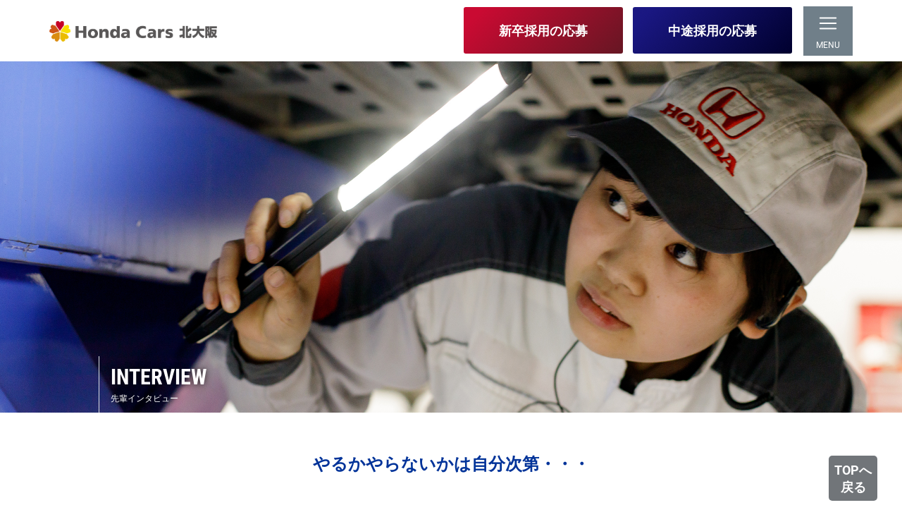

--- FILE ---
content_type: text/html; charset=UTF-8
request_url: https://honda-kitaosaka.com/interview/%E3%82%84%E3%82%8B%E3%81%8B%E3%82%84%E3%82%89%E3%81%AA%E3%81%84%E3%81%8B%E3%81%AF%E8%87%AA%E5%88%86%E6%AC%A1%E7%AC%AC%E3%83%BB%E3%83%BB%E3%83%BB/
body_size: 28379
content:
<!doctype html>
<html lang="ja">
<head>
	<meta charset="UTF-8">
	<meta http-equiv="X-UA-Compatible" content="IE=edge">
	<meta name="viewport" content="width=device-width,initial-scale=1">
	<meta name="format-detection" content="telephone=no">
	<!--[if lt IE 9]>
		<script src="//cdnjs.cloudflare.com/ajax/libs/html5shiv/3.7.2/html5shiv.min.js"></script>
		<script src="//cdnjs.cloudflare.com/ajax/libs/respond.js/1.4.2/respond.min.js"></script>
	<![endif]-->
	<!--==== bootstrap読み込み ====-->
	<link rel="stylesheet" href="https://stackpath.bootstrapcdn.com/bootstrap/4.5.0/css/bootstrap.min.css">
	<link rel="stylesheet" href="https://cdnjs.cloudflare.com/ajax/libs/drawer/3.2.2/css/drawer.min.css">
	<!--==== fontawesome ====-->
  <link rel="stylesheet" href="https://cdnjs.cloudflare.com/ajax/libs/font-awesome/5.9.0/css/all.min.css">
	<!--==== css ====-->
	<link rel="stylesheet" href="https://honda-kitaosaka.com/wp/wp-content/themes/honda-kitaosaka/style.css">
	<!-- Robotoフォント読み込み-->
	<link rel="stylesheet" href="https://use.typekit.net/kfu0cpx.css">
	<title>やるかやらないかは自分次第・・・ &#8211; ホンダ北大阪採用サイト</title>
<meta name='robots' content='max-image-preview:large' />
	<style>img:is([sizes="auto" i], [sizes^="auto," i]) { contain-intrinsic-size: 3000px 1500px }</style>
	<script type="text/javascript">
/* <![CDATA[ */
window._wpemojiSettings = {"baseUrl":"https:\/\/s.w.org\/images\/core\/emoji\/15.0.3\/72x72\/","ext":".png","svgUrl":"https:\/\/s.w.org\/images\/core\/emoji\/15.0.3\/svg\/","svgExt":".svg","source":{"concatemoji":"https:\/\/honda-kitaosaka.com\/wp\/wp-includes\/js\/wp-emoji-release.min.js?ver=6.7.4"}};
/*! This file is auto-generated */
!function(i,n){var o,s,e;function c(e){try{var t={supportTests:e,timestamp:(new Date).valueOf()};sessionStorage.setItem(o,JSON.stringify(t))}catch(e){}}function p(e,t,n){e.clearRect(0,0,e.canvas.width,e.canvas.height),e.fillText(t,0,0);var t=new Uint32Array(e.getImageData(0,0,e.canvas.width,e.canvas.height).data),r=(e.clearRect(0,0,e.canvas.width,e.canvas.height),e.fillText(n,0,0),new Uint32Array(e.getImageData(0,0,e.canvas.width,e.canvas.height).data));return t.every(function(e,t){return e===r[t]})}function u(e,t,n){switch(t){case"flag":return n(e,"\ud83c\udff3\ufe0f\u200d\u26a7\ufe0f","\ud83c\udff3\ufe0f\u200b\u26a7\ufe0f")?!1:!n(e,"\ud83c\uddfa\ud83c\uddf3","\ud83c\uddfa\u200b\ud83c\uddf3")&&!n(e,"\ud83c\udff4\udb40\udc67\udb40\udc62\udb40\udc65\udb40\udc6e\udb40\udc67\udb40\udc7f","\ud83c\udff4\u200b\udb40\udc67\u200b\udb40\udc62\u200b\udb40\udc65\u200b\udb40\udc6e\u200b\udb40\udc67\u200b\udb40\udc7f");case"emoji":return!n(e,"\ud83d\udc26\u200d\u2b1b","\ud83d\udc26\u200b\u2b1b")}return!1}function f(e,t,n){var r="undefined"!=typeof WorkerGlobalScope&&self instanceof WorkerGlobalScope?new OffscreenCanvas(300,150):i.createElement("canvas"),a=r.getContext("2d",{willReadFrequently:!0}),o=(a.textBaseline="top",a.font="600 32px Arial",{});return e.forEach(function(e){o[e]=t(a,e,n)}),o}function t(e){var t=i.createElement("script");t.src=e,t.defer=!0,i.head.appendChild(t)}"undefined"!=typeof Promise&&(o="wpEmojiSettingsSupports",s=["flag","emoji"],n.supports={everything:!0,everythingExceptFlag:!0},e=new Promise(function(e){i.addEventListener("DOMContentLoaded",e,{once:!0})}),new Promise(function(t){var n=function(){try{var e=JSON.parse(sessionStorage.getItem(o));if("object"==typeof e&&"number"==typeof e.timestamp&&(new Date).valueOf()<e.timestamp+604800&&"object"==typeof e.supportTests)return e.supportTests}catch(e){}return null}();if(!n){if("undefined"!=typeof Worker&&"undefined"!=typeof OffscreenCanvas&&"undefined"!=typeof URL&&URL.createObjectURL&&"undefined"!=typeof Blob)try{var e="postMessage("+f.toString()+"("+[JSON.stringify(s),u.toString(),p.toString()].join(",")+"));",r=new Blob([e],{type:"text/javascript"}),a=new Worker(URL.createObjectURL(r),{name:"wpTestEmojiSupports"});return void(a.onmessage=function(e){c(n=e.data),a.terminate(),t(n)})}catch(e){}c(n=f(s,u,p))}t(n)}).then(function(e){for(var t in e)n.supports[t]=e[t],n.supports.everything=n.supports.everything&&n.supports[t],"flag"!==t&&(n.supports.everythingExceptFlag=n.supports.everythingExceptFlag&&n.supports[t]);n.supports.everythingExceptFlag=n.supports.everythingExceptFlag&&!n.supports.flag,n.DOMReady=!1,n.readyCallback=function(){n.DOMReady=!0}}).then(function(){return e}).then(function(){var e;n.supports.everything||(n.readyCallback(),(e=n.source||{}).concatemoji?t(e.concatemoji):e.wpemoji&&e.twemoji&&(t(e.twemoji),t(e.wpemoji)))}))}((window,document),window._wpemojiSettings);
/* ]]> */
</script>
<style id='wp-emoji-styles-inline-css' type='text/css'>

	img.wp-smiley, img.emoji {
		display: inline !important;
		border: none !important;
		box-shadow: none !important;
		height: 1em !important;
		width: 1em !important;
		margin: 0 0.07em !important;
		vertical-align: -0.1em !important;
		background: none !important;
		padding: 0 !important;
	}
</style>
<link rel='stylesheet' id='wp-block-library-css' href='https://honda-kitaosaka.com/wp/wp-includes/css/dist/block-library/style.min.css?ver=6.7.4' type='text/css' media='all' />
<style id='classic-theme-styles-inline-css' type='text/css'>
/*! This file is auto-generated */
.wp-block-button__link{color:#fff;background-color:#32373c;border-radius:9999px;box-shadow:none;text-decoration:none;padding:calc(.667em + 2px) calc(1.333em + 2px);font-size:1.125em}.wp-block-file__button{background:#32373c;color:#fff;text-decoration:none}
</style>
<style id='global-styles-inline-css' type='text/css'>
:root{--wp--preset--aspect-ratio--square: 1;--wp--preset--aspect-ratio--4-3: 4/3;--wp--preset--aspect-ratio--3-4: 3/4;--wp--preset--aspect-ratio--3-2: 3/2;--wp--preset--aspect-ratio--2-3: 2/3;--wp--preset--aspect-ratio--16-9: 16/9;--wp--preset--aspect-ratio--9-16: 9/16;--wp--preset--color--black: #000000;--wp--preset--color--cyan-bluish-gray: #abb8c3;--wp--preset--color--white: #ffffff;--wp--preset--color--pale-pink: #f78da7;--wp--preset--color--vivid-red: #cf2e2e;--wp--preset--color--luminous-vivid-orange: #ff6900;--wp--preset--color--luminous-vivid-amber: #fcb900;--wp--preset--color--light-green-cyan: #7bdcb5;--wp--preset--color--vivid-green-cyan: #00d084;--wp--preset--color--pale-cyan-blue: #8ed1fc;--wp--preset--color--vivid-cyan-blue: #0693e3;--wp--preset--color--vivid-purple: #9b51e0;--wp--preset--gradient--vivid-cyan-blue-to-vivid-purple: linear-gradient(135deg,rgba(6,147,227,1) 0%,rgb(155,81,224) 100%);--wp--preset--gradient--light-green-cyan-to-vivid-green-cyan: linear-gradient(135deg,rgb(122,220,180) 0%,rgb(0,208,130) 100%);--wp--preset--gradient--luminous-vivid-amber-to-luminous-vivid-orange: linear-gradient(135deg,rgba(252,185,0,1) 0%,rgba(255,105,0,1) 100%);--wp--preset--gradient--luminous-vivid-orange-to-vivid-red: linear-gradient(135deg,rgba(255,105,0,1) 0%,rgb(207,46,46) 100%);--wp--preset--gradient--very-light-gray-to-cyan-bluish-gray: linear-gradient(135deg,rgb(238,238,238) 0%,rgb(169,184,195) 100%);--wp--preset--gradient--cool-to-warm-spectrum: linear-gradient(135deg,rgb(74,234,220) 0%,rgb(151,120,209) 20%,rgb(207,42,186) 40%,rgb(238,44,130) 60%,rgb(251,105,98) 80%,rgb(254,248,76) 100%);--wp--preset--gradient--blush-light-purple: linear-gradient(135deg,rgb(255,206,236) 0%,rgb(152,150,240) 100%);--wp--preset--gradient--blush-bordeaux: linear-gradient(135deg,rgb(254,205,165) 0%,rgb(254,45,45) 50%,rgb(107,0,62) 100%);--wp--preset--gradient--luminous-dusk: linear-gradient(135deg,rgb(255,203,112) 0%,rgb(199,81,192) 50%,rgb(65,88,208) 100%);--wp--preset--gradient--pale-ocean: linear-gradient(135deg,rgb(255,245,203) 0%,rgb(182,227,212) 50%,rgb(51,167,181) 100%);--wp--preset--gradient--electric-grass: linear-gradient(135deg,rgb(202,248,128) 0%,rgb(113,206,126) 100%);--wp--preset--gradient--midnight: linear-gradient(135deg,rgb(2,3,129) 0%,rgb(40,116,252) 100%);--wp--preset--font-size--small: 13px;--wp--preset--font-size--medium: 20px;--wp--preset--font-size--large: 36px;--wp--preset--font-size--x-large: 42px;--wp--preset--spacing--20: 0.44rem;--wp--preset--spacing--30: 0.67rem;--wp--preset--spacing--40: 1rem;--wp--preset--spacing--50: 1.5rem;--wp--preset--spacing--60: 2.25rem;--wp--preset--spacing--70: 3.38rem;--wp--preset--spacing--80: 5.06rem;--wp--preset--shadow--natural: 6px 6px 9px rgba(0, 0, 0, 0.2);--wp--preset--shadow--deep: 12px 12px 50px rgba(0, 0, 0, 0.4);--wp--preset--shadow--sharp: 6px 6px 0px rgba(0, 0, 0, 0.2);--wp--preset--shadow--outlined: 6px 6px 0px -3px rgba(255, 255, 255, 1), 6px 6px rgba(0, 0, 0, 1);--wp--preset--shadow--crisp: 6px 6px 0px rgba(0, 0, 0, 1);}:where(.is-layout-flex){gap: 0.5em;}:where(.is-layout-grid){gap: 0.5em;}body .is-layout-flex{display: flex;}.is-layout-flex{flex-wrap: wrap;align-items: center;}.is-layout-flex > :is(*, div){margin: 0;}body .is-layout-grid{display: grid;}.is-layout-grid > :is(*, div){margin: 0;}:where(.wp-block-columns.is-layout-flex){gap: 2em;}:where(.wp-block-columns.is-layout-grid){gap: 2em;}:where(.wp-block-post-template.is-layout-flex){gap: 1.25em;}:where(.wp-block-post-template.is-layout-grid){gap: 1.25em;}.has-black-color{color: var(--wp--preset--color--black) !important;}.has-cyan-bluish-gray-color{color: var(--wp--preset--color--cyan-bluish-gray) !important;}.has-white-color{color: var(--wp--preset--color--white) !important;}.has-pale-pink-color{color: var(--wp--preset--color--pale-pink) !important;}.has-vivid-red-color{color: var(--wp--preset--color--vivid-red) !important;}.has-luminous-vivid-orange-color{color: var(--wp--preset--color--luminous-vivid-orange) !important;}.has-luminous-vivid-amber-color{color: var(--wp--preset--color--luminous-vivid-amber) !important;}.has-light-green-cyan-color{color: var(--wp--preset--color--light-green-cyan) !important;}.has-vivid-green-cyan-color{color: var(--wp--preset--color--vivid-green-cyan) !important;}.has-pale-cyan-blue-color{color: var(--wp--preset--color--pale-cyan-blue) !important;}.has-vivid-cyan-blue-color{color: var(--wp--preset--color--vivid-cyan-blue) !important;}.has-vivid-purple-color{color: var(--wp--preset--color--vivid-purple) !important;}.has-black-background-color{background-color: var(--wp--preset--color--black) !important;}.has-cyan-bluish-gray-background-color{background-color: var(--wp--preset--color--cyan-bluish-gray) !important;}.has-white-background-color{background-color: var(--wp--preset--color--white) !important;}.has-pale-pink-background-color{background-color: var(--wp--preset--color--pale-pink) !important;}.has-vivid-red-background-color{background-color: var(--wp--preset--color--vivid-red) !important;}.has-luminous-vivid-orange-background-color{background-color: var(--wp--preset--color--luminous-vivid-orange) !important;}.has-luminous-vivid-amber-background-color{background-color: var(--wp--preset--color--luminous-vivid-amber) !important;}.has-light-green-cyan-background-color{background-color: var(--wp--preset--color--light-green-cyan) !important;}.has-vivid-green-cyan-background-color{background-color: var(--wp--preset--color--vivid-green-cyan) !important;}.has-pale-cyan-blue-background-color{background-color: var(--wp--preset--color--pale-cyan-blue) !important;}.has-vivid-cyan-blue-background-color{background-color: var(--wp--preset--color--vivid-cyan-blue) !important;}.has-vivid-purple-background-color{background-color: var(--wp--preset--color--vivid-purple) !important;}.has-black-border-color{border-color: var(--wp--preset--color--black) !important;}.has-cyan-bluish-gray-border-color{border-color: var(--wp--preset--color--cyan-bluish-gray) !important;}.has-white-border-color{border-color: var(--wp--preset--color--white) !important;}.has-pale-pink-border-color{border-color: var(--wp--preset--color--pale-pink) !important;}.has-vivid-red-border-color{border-color: var(--wp--preset--color--vivid-red) !important;}.has-luminous-vivid-orange-border-color{border-color: var(--wp--preset--color--luminous-vivid-orange) !important;}.has-luminous-vivid-amber-border-color{border-color: var(--wp--preset--color--luminous-vivid-amber) !important;}.has-light-green-cyan-border-color{border-color: var(--wp--preset--color--light-green-cyan) !important;}.has-vivid-green-cyan-border-color{border-color: var(--wp--preset--color--vivid-green-cyan) !important;}.has-pale-cyan-blue-border-color{border-color: var(--wp--preset--color--pale-cyan-blue) !important;}.has-vivid-cyan-blue-border-color{border-color: var(--wp--preset--color--vivid-cyan-blue) !important;}.has-vivid-purple-border-color{border-color: var(--wp--preset--color--vivid-purple) !important;}.has-vivid-cyan-blue-to-vivid-purple-gradient-background{background: var(--wp--preset--gradient--vivid-cyan-blue-to-vivid-purple) !important;}.has-light-green-cyan-to-vivid-green-cyan-gradient-background{background: var(--wp--preset--gradient--light-green-cyan-to-vivid-green-cyan) !important;}.has-luminous-vivid-amber-to-luminous-vivid-orange-gradient-background{background: var(--wp--preset--gradient--luminous-vivid-amber-to-luminous-vivid-orange) !important;}.has-luminous-vivid-orange-to-vivid-red-gradient-background{background: var(--wp--preset--gradient--luminous-vivid-orange-to-vivid-red) !important;}.has-very-light-gray-to-cyan-bluish-gray-gradient-background{background: var(--wp--preset--gradient--very-light-gray-to-cyan-bluish-gray) !important;}.has-cool-to-warm-spectrum-gradient-background{background: var(--wp--preset--gradient--cool-to-warm-spectrum) !important;}.has-blush-light-purple-gradient-background{background: var(--wp--preset--gradient--blush-light-purple) !important;}.has-blush-bordeaux-gradient-background{background: var(--wp--preset--gradient--blush-bordeaux) !important;}.has-luminous-dusk-gradient-background{background: var(--wp--preset--gradient--luminous-dusk) !important;}.has-pale-ocean-gradient-background{background: var(--wp--preset--gradient--pale-ocean) !important;}.has-electric-grass-gradient-background{background: var(--wp--preset--gradient--electric-grass) !important;}.has-midnight-gradient-background{background: var(--wp--preset--gradient--midnight) !important;}.has-small-font-size{font-size: var(--wp--preset--font-size--small) !important;}.has-medium-font-size{font-size: var(--wp--preset--font-size--medium) !important;}.has-large-font-size{font-size: var(--wp--preset--font-size--large) !important;}.has-x-large-font-size{font-size: var(--wp--preset--font-size--x-large) !important;}
:where(.wp-block-post-template.is-layout-flex){gap: 1.25em;}:where(.wp-block-post-template.is-layout-grid){gap: 1.25em;}
:where(.wp-block-columns.is-layout-flex){gap: 2em;}:where(.wp-block-columns.is-layout-grid){gap: 2em;}
:root :where(.wp-block-pullquote){font-size: 1.5em;line-height: 1.6;}
</style>
<link rel='stylesheet' id='recent-posts-widget-with-thumbnails-public-style-css' href='https://honda-kitaosaka.com/wp/wp-content/plugins/recent-posts-widget-with-thumbnails/public.css?ver=7.1.1' type='text/css' media='all' />
<link rel="https://api.w.org/" href="https://honda-kitaosaka.com/wp-json/" /><link rel="alternate" title="JSON" type="application/json" href="https://honda-kitaosaka.com/wp-json/wp/v2/interview/139" /><link rel="EditURI" type="application/rsd+xml" title="RSD" href="https://honda-kitaosaka.com/wp/xmlrpc.php?rsd" />
<meta name="generator" content="WordPress 6.7.4" />
<link rel="canonical" href="https://honda-kitaosaka.com/interview/%e3%82%84%e3%82%8b%e3%81%8b%e3%82%84%e3%82%89%e3%81%aa%e3%81%84%e3%81%8b%e3%81%af%e8%87%aa%e5%88%86%e6%ac%a1%e7%ac%ac%e3%83%bb%e3%83%bb%e3%83%bb/" />
<link rel='shortlink' href='https://honda-kitaosaka.com/?p=139' />
<link rel="alternate" title="oEmbed (JSON)" type="application/json+oembed" href="https://honda-kitaosaka.com/wp-json/oembed/1.0/embed?url=https%3A%2F%2Fhonda-kitaosaka.com%2Finterview%2F%25e3%2582%2584%25e3%2582%258b%25e3%2581%258b%25e3%2582%2584%25e3%2582%2589%25e3%2581%25aa%25e3%2581%2584%25e3%2581%258b%25e3%2581%25af%25e8%2587%25aa%25e5%2588%2586%25e6%25ac%25a1%25e7%25ac%25ac%25e3%2583%25bb%25e3%2583%25bb%25e3%2583%25bb%2F" />
<link rel="alternate" title="oEmbed (XML)" type="text/xml+oembed" href="https://honda-kitaosaka.com/wp-json/oembed/1.0/embed?url=https%3A%2F%2Fhonda-kitaosaka.com%2Finterview%2F%25e3%2582%2584%25e3%2582%258b%25e3%2581%258b%25e3%2582%2584%25e3%2582%2589%25e3%2581%25aa%25e3%2581%2584%25e3%2581%258b%25e3%2581%25af%25e8%2587%25aa%25e5%2588%2586%25e6%25ac%25a1%25e7%25ac%25ac%25e3%2583%25bb%25e3%2583%25bb%25e3%2583%25bb%2F&#038;format=xml" />
<link rel="icon" href="https://honda-kitaosaka.com/wp/wp-content/uploads/2021/02/cropped-アセット-1-32x32.png" sizes="32x32" />
<link rel="icon" href="https://honda-kitaosaka.com/wp/wp-content/uploads/2021/02/cropped-アセット-1-192x192.png" sizes="192x192" />
<link rel="apple-touch-icon" href="https://honda-kitaosaka.com/wp/wp-content/uploads/2021/02/cropped-アセット-1-180x180.png" />
<meta name="msapplication-TileImage" content="https://honda-kitaosaka.com/wp/wp-content/uploads/2021/02/cropped-アセット-1-270x270.png" />
	
	<!-- Mutsumi Group - Universal Analytics -->
	<script>
	(function(i,s,o,g,r,a,m){i['GoogleAnalyticsObject']=r;i[r]=i[r]||function(){
	(i[r].q=i[r].q||[]).push(arguments)},i[r].l=1*new Date();a=s.createElement(o),
	m=s.getElementsByTagName(o)[0];a.async=1;a.src=g;m.parentNode.insertBefore(a,m)
	})(window,document,'script','//www.google-analytics.com/analytics.js','ga');

	ga('create', 'UA-54357176-1', 'auto');
	ga('send', 'pageview');
	</script>
	<!-- End Mutsumi Group - Universal Analytics -->
	<!-- Mutsumi Group - Google Analytics 4 -->
	<script async src="https://www.googletagmanager.com/gtag/js?id=G-0C2TZQPNQ3"></script>
	<script>
	window.dataLayer = window.dataLayer || [];
	function gtag(){dataLayer.push(arguments);}
	gtag('js', new Date());
	gtag('config', 'G-0C2TZQPNQ3');
	</script>
	<!-- End Mutsumi Group - Google Analytics 4 -->
	
	</head>
	<body class="interview-template-default single single-interview postid-139">
		<header id="page-header" class="bg-white fixed-top">
		<nav class="navbar">
			<div class="container">
									<div class="header-logo"><a href="https://honda-kitaosaka.com"><img src="https://honda-kitaosaka.com/wp/wp-content/themes/honda-kitaosaka/image/logo.png" width="238" height="45" alt="ホンダ北大阪" class="img-fluid"></a></div>
								<div>
					<div class="d-none d-md-inline"><a href="https://honda-kitaosaka.com/new-graduate" class="btn btn-red">新卒採用の応募</a><a href="https://honda-kitaosaka.com/mid-career" class="btn btn-navy">中途採用の応募</a></div>
					<button type="button" data-toggle="collapse" data-target="#navbarSupportedContent" aria-controls="navbarSupportedContent" aria-expanded="false" aria-label="Toggle navigation" class="navbar-toggler"><span class="navbar-toggler-icon"></span><span class="text-white small">MENU</span></button>
				</div>
				<div id="navbarSupportedContent" class="collapse navbar-collapse">
					<ul class="navbar-nav">
						<li class="nav-item"><a href="https://honda-kitaosaka.com/recruit" class="nav-link">採用情報</a></li>
						<li class="nav-item"><a href="https://honda-kitaosaka.com/flow" class="nav-link">採用の流れ</a></li>
						<li class="nav-item"><a href="https://honda-kitaosaka.com/interview" class="nav-link">先輩インタビュー</a></li>
						<li class="nav-item"><a href="https://honda-kitaosaka.com/message" class="nav-link">代表者メッセージ</a></li>
						<li class="nav-item"><a href="https://honda-kitaosaka.com/ideal-staff" class="nav-link">求める人物像</a></li>
						<li class="nav-item"><a href="https://honda-kitaosaka.com/data" class="nav-link">数字で見るホンダ北大阪</a></li>
						<li class="nav-item"><a href="https://honda-kitaosaka.com/company" class="nav-link">会社情報</a></li>
						<li class="nav-item"><a href="https://honda-kitaosaka.com/blog" class="nav-link">ホンダ北大阪の日常</a></li>
						<!-- <li class="nav-item"><a href="https://honda-kitaosaka.com/contact" class="nav-link">お問い合わせ</a></li> -->
					</ul>
				</div>
			</div>
		</nav>
	</header>	<div id="top"></div>
<section class="effect-fade">
	<img src="https://honda-kitaosaka.com/wp/wp-content/uploads/2021/01/t2.jpg" class="img-fluid w-100" alt="D・T">
	<div class="container position-relative int_d_ttl">
		<div class="position-absolute pl-3 border-left py-3">
			<h2 class="text-white font-weight-bold mb-0"><span class="roboto">INTERVIEW</span><br><span class="small">先輩インタビュー</span></h2>
		</div>
	</div></section>
<section id="int-detail" class="py-md-5 pb-0 pt-5">
<div class="container">
	<div class="row mb-4">
		<div class="col-12 effect-fade">
			<h3 class="text-center font-weight-bold line-height-3 text-navy">やるかやらないかは自分次第・・・</h3>
		</div>
	</div>
	<div class="row mb-3">
		<div class="col-12 effect-fade">
			<p class="text-center small mb-0">サービススタッフ</p>		</div><div class="col-12 effect-fade">
		<p class="text-center mb-0"><span class="small mr-2">サービススタッフ</span>&nbsp;D・T</p>
		</div>
	</div>
	</div>
	<div class="bg-gray pt-md-5 pt-3 rounded-xl">
		<div class="container">
		<div class="row mb-5 pb-md-5 pb-md-3">
			<div class="col-md-6 col-12 mb-3 mb-md-0 effect-fade">
				<img src="https://honda-kitaosaka.com/wp/wp-content/uploads/2021/01/t3.jpg" class="img-fluid w-100 rounded mb-3" alt="当社だからこそできる経験がたくさん。失敗を恐れずチャレンジできる">
							</div>
			<div class="col-md-6 col-12 effect-fade">
			<div class="row">
			<div class="col-auto">
				<p class="font-weight-bold"><span>——</span></p>
			</div>
			<div class="col pl-md-0">
				<p class="bigger font-weight-bold ls-narrow">当社だからこそできる経験がたくさん。失敗を恐れずチャレンジできる</p>
			</div>
			</div>
				<p class="mb-4">私はベトナム出身なのですが、小さい頃から兄の車をよく触ったり見たりしていたので車に興味がありました。日本は世界的に車の技術がすごいと思っていて、日本で車のこと勉強したいと思い、高校卒業時にベトナムの大学へ進学せずに、日本の専門学校に入学しました。専門学校の時から、ホンダ北大阪に働いている先輩がおり、ホンダ車の魅力などを話してくれて、その話をきいて私も心を奪われホンダ北大阪で働きたいと思うようになりました。茨木上穂積店とか工場などへ見学に行った時に、工場長や、サービススタッフさん、CAさんがすごく優しくて、「こういう職場で働きたいな」って思って入社を決めました。入社したあとも、初めは仕事が難しいなって思っていたのですが、わからないことを先輩に聞いたら優しく教えてくださり、手伝ってもらえるので、どんどん仕事をスムーズに進めることができるようになりました。一人前の整備士になれる様まだまだ頑張っていきたいです。</p>
		</div>
		</div>
		</div>
	</div>
	<div class="container">
		<div class="row">
			<div class="col-md-6 col-12 mb-3 mb-md-0 effect-fade">
				<div class="row">
			<div class="col-auto">
				<p class="font-weight-bold"><span>——</span></p>
			</div>
			<div class="col pl-md-0">
				<p class="bigger font-weight-bold ls-narrow">どんどん新しいことにチャレンジしてスキルアップしていきたい</p>
			</div>
			</div>
				<p class="mb-0">ホンダ北大阪は和気藹々とした会社です。先輩たちと一緒のチームで仕事をしているのですが、自分のチームで作業時間が間に合わない時はしっかり先輩がフォローしてくれますし、プライベートでも「生活大丈夫？」とか声をかけて心配してくれます。他の店舗にも応援に行きますが、みんなよく話してくださるので、心配していた交流も問題なく出来ていると思います。1箇所2箇所じゃなくてもっといろんな店舗に行き皆さんと交流していきたいと思っています。入社した時は、仕事がつまらないんじゃないかと心配しましたが、仕事できるようになるにつれ毎日どんどん新しいことにチャレンジしたいなって思うようになりました。やるかやらないかは自分次第だと思うので、毎日楽しく頑張って仕事していきたいと思います。研修の時に、いっぱい質問したら先輩がちゃんと全部答えてくれて、やり方まで教えてくださいました。仕事をしながらスキルがアップができる環境があるので皆さん安心してください！</p>
			</div>
			<div class="col-md-6 col-12 effect-fade">
				<img src="https://honda-kitaosaka.com/wp/wp-content/uploads/2021/01/t4.jpg" class="img-fluid w-100 rounded mb-3" alt="どんどん新しいことにチャレンジしてスキルアップしていきたい">
							</div>
		</div>
	</div></section>
<div id="fixed-btn" class="fixed-totop">
      <div class="container">
        <div class="row">
			<div class="col"><a href="#top" class="btn btn-dark p-2 text-center">TOPへ<br>戻る
</a></div>
        </div>
      </div>
    </div>    
<div id="fixed-footer" class="d-block d-md-none fixed-bottom">
      <div class="container-fluid">
        <div class="row">
          <div class="col-6"><a href="https://honda-kitaosaka.com/new-graduate" class="btn btn-red">新卒採用の応募</a></div>
          <div class="col-6"><a href="https://honda-kitaosaka.com/mid-career" class="btn btn-navy">中途採用の応募</a></div>
        </div>
      </div>
    </div>
    <footer>
      <div id="page-footer">
        <div class="container">
          <div class="row mb-md-5 mb-3">
          <!-- <div class="col-md-6 text-center text-md-left contact-btn"><a href="https://honda-kitaosaka.com/contact" class="btn btn-navy">お問い合わせはこちら</a></div> -->
            <div class="col-md-6">
              <div class="text-md-right"><a href="https://www.hondacars-kitaosaka.com/" class="mr-2">コーポレートサイト ＞</a><a href="https://honda-kitaosaka.com/privacy-policy">プライバシーポリシー ＞</a></div>
              <div class="copylight text-md-right">Copyright © Honda Cars KITAOSAKA.All Rights Reserved.</div>
            </div>
          </div>
			<div class="row justify-content-center">
<div class="col-6 col-md-3">
	<img src="https://honda-kitaosaka.com/wp/wp-content/themes/honda-kitaosaka/image/logo.gif" alt="ホンダ北大阪" class="w-100 img-fluid">
				</div>				
			</div>
        </div>
      </div>
    </footer>
    <script src="https://ajax.googleapis.com/ajax/libs/jquery/1.11.3/jquery.min.js"></script>
    <script src="https://cdnjs.cloudflare.com/ajax/libs/popper.js/1.14.3/umd/popper.min.js"></script>
    <script src="https://stackpath.bootstrapcdn.com/bootstrap/4.1.3/js/bootstrap.min.js"></script>
    <script src="https://honda-kitaosaka.com/wp/wp-content/themes/honda-kitaosaka/js/fixed-header-padding.js"></script>
    <!-- 郵便番号を入力-->
    <script src="https://ajaxzip3.github.io/ajaxzip3.js"></script>
<script>
$(function(){
　window.onload = function() {
  scroll_effect();

  $(window).scroll(function(){
   scroll_effect();
  });

  function scroll_effect(){
   $('.effect-fade').each(function(){
    var elemPos = $(this).offset().top;
    var scroll = $(window).scrollTop();
    var windowHeight = $(window).height();
    if (scroll > elemPos - windowHeight){
     $(this).addClass('effect-scroll');
    }
   });
  }
};
});
	</script>
<script>jQuery(function(){
  // #で始まるアンカーをクリックした場合に処理
  jQuery('#fixed-btn a[href^=#]').click(function(){
    // 移動先を50px上にずらす
    var adjust = 86;
    // スクロールの速度
    var speed = 400; // ミリ秒
    // アンカーの値取得
    var href= $(this).attr("href");
    // 移動先を取得
    var target = $(href == "#" || href == "" ? 'html' : href);
    // 移動先を調整
    var position = target.offset().top - adjust;
    // スムーススクロール
    jQuery('body,html').animate({scrollTop:position}, speed, 'swing');
    return false;
  });
});</script>
</body>
</html>

--- FILE ---
content_type: text/css
request_url: https://honda-kitaosaka.com/wp/wp-content/themes/honda-kitaosaka/style.css
body_size: 21437
content:
@charset "UTF-8";
/*
Theme Name: honda-kitaosaka
*/
/* ======= 共通部分 ======= */
/* 全体 */
body {
	font-family: -apple-system, BlinkMacSystemFont, Roboto, "Segoe UI", "Helvetica Neue", HelveticaNeue, YuGothic, "Yu Gothic Medium", "Yu Gothic", Verdana, Meiryo, sans-serif;
	font-size: 15px;
	color: #3b4043;
	line-height: 2em;
}
body a {
	color: #3b4043;
	text-decoration: none;
}
body .blog-box a {
	color: #030075;
	text-decoration: underline;
}
body a:hover {
	color: #3b4043;
	text-decoration: none;
}
.text-primary {
	color: #cc0033 !important;
}
.text-navy{
	color:#003399!important;
}
.border-primary {
	border-color: #CDD6DD !important;
}
.border-navy {
	border-color: #003399 !important;
}
.bg-primary {
	background-color: #F0F3F5 !important;
}
.bg-gray {
	background-color: #eef1f7 !important;
}
.bg-navy {
	background-color: #003399 !important;
}
.border-secondary {
	border-color: #cc0033 !important;
}
.rounded-xl{
	border-radius:0.75rem!important;
}
h1 {
	font-size: 36px !important;
}
h2 {
	font-size: 30px !important;
}
h3 {
	font-size: 24px !important;
}
.bigger {
	font-size: 18px !important;
}
.small {
	font-size: 12px !important;
}
p {
	font-size: 15px !important;
}

.ls-narrow {
	letter-spacing: -0.5px;
}
.line-height-3 {
	line-height: 3rem !important;
}
.border-red {
	border-color: #cc0033 !important;
}
.size-50{
	font-size:50px;
}
/* コンテンツがフェードイン */
.effect-fade {
　opacity : 0;
　transform : translate(0, 45px);
　transition : all 300ms;
}

.effect-fade.effect-scroll {
　opacity : 1;
　transform : translate(0, 0);
}
#fixed-btn.fixed-totop{
	position:fixed;
	right:20px;
	bottom:10px;
	line-height: 24px;
	z-index:999;
	opacity:0.7;
}
#fixed-btn.fixed-totop:hover{
	opacity:1;
}
@media screen and (min-width: 790px) {
.navbar-toggler-icon{
	vertical-align:baseline!important;
}
	body.contact{
		margin-top:87px;
	}
}
@media screen and (max-width: 768px) {
	h3 {
    font-size: 18px !important;

}
	#fixed-btn.fixed-totop{
		right:0px;
	bottom:75px;
	
}
}

@media screen and (min-width: 767px) {
	a[href^="tel:"] {
		pointer-events: none;
	}
	.big-mt {
	margin-top: 150px;
}
	
}
/* container幅上書き */
@media screen and (min-width: 1200px) {
	section .container, #page-footer .container {
		max-width: 1000px;
		padding-left: 0;
		padding-right: 0;
	}
}
/* 画像zoom */
figure {
margin: 0;
padding: 0;
background: #fff;
overflow: hidden;
}
/* Zoom In #1 */
.hover01 figure img {
-webkit-transform: scale(1);
transform: scale(1);
-webkit-transition: .3s ease-in-out;
transition: .3s ease-in-out;
}
.hover01 figure:hover img {
-webkit-transform: scale(1.1);
transform: scale(1.1);
}
/* ホバー  テキストがウェーブする 
.content {
    position: relative;
    overflow: hidden;
    border-radius: 1rem;
    transform: -webkit- translateX(0px);
    transform: translateX(0px);
}*/

/* Robotoフォント */
.roboto {
	font-family: roboto-condensed, sans-serif;
	font-weight: 700;
	font-style: normal;
}
/* 見出し */
.head-ttl-01 {
	color: #fff;
	text-align: center;
	font-size: 36px;
	font-weight: bold;
	margin-bottom: 0.3em;
	text-shadow: 0px 0px 10px rgba(0, 0, 0, 0.75);
}
.sub-ttl-01 {
	color: #fff;
	text-align: center;
	font-size: 15px;
	text-shadow: 0px 0px 10px rgba(0, 0, 0, 0.75);
}
.head-ttl-02 {
	text-align: center;
	font-size: 36px;
	font-weight: bold;
	margin-bottom: 0.3em;
}
.sub-ttl-02 {
	text-align: center;
	font-size: 15px;
}
/*----2色下線見出し-----*/
.ideal-ttl {
	position: relative;
	border-bottom: 1px solid #cdd6dd;
	padding-bottom: 0.5rem;
}
.ideal-ttl span.ideal-number {
	font-style: italic;
	font-size: 36px;
	margin-right: 1.5rem;
}
.ideal-ttl:before {
	position: absolute;
	bottom: -1px;
	left: 0;
	width: 10%;
	height: 1px;
	content: '';
	background: #cc0033;
}
/* ボタン */
.btn {
	color: #fff;
	font-weight: bold;
	font-size: 18px;
	text-align: center;
	border-radius: 5px;
	display: inline-block;
	line-height: inherit;
	border: none;
	padding: 0;
	transition-duration: 0.5s;
}
.btn:hover {
	text-decoration: none;
	opacity: 0.8;
	color: #fff;
}
.btn-red {
	/* Permalink - use to edit and share this gradient: https://colorzilla.com/gradient-editor/#ca0a32+10,661623+100 */
background: #ca0a32; /* Old browsers */
background: -moz-linear-gradient(-45deg,  #ca0a32 10%, #661623 100%); /* FF3.6-15 */
background: -webkit-linear-gradient(-45deg,  #ca0a32 10%,#661623 100%); /* Chrome10-25,Safari5.1-6 */
background: linear-gradient(135deg,  #ca0a32 10%,#661623 100%); /* W3C, IE10+, FF16+, Chrome26+, Opera12+, Safari7+ */
filter: progid:DXImageTransform.Microsoft.gradient( startColorstr='#ca0a32', endColorstr='#661623',GradientType=1 ); /* IE6-9 fallback on horizontal gradient */
	border: 2px solid #fff;
}
.btn-navy {
	/* Permalink - use to edit and share this gradient: https://colorzilla.com/gradient-editor/#030075+10,00002e+100&0.9+0,1+100 */
background: -moz-linear-gradient(-45deg,  rgba(3,0,117,0.9) 0%, rgba(3,0,117,0.91) 10%, rgba(0,0,46,1) 100%); /* FF3.6-15 */
background: -webkit-linear-gradient(-45deg,  rgba(3,0,117,0.9) 0%,rgba(3,0,117,0.91) 10%,rgba(0,0,46,1) 100%); /* Chrome10-25,Safari5.1-6 */
background: linear-gradient(135deg,  rgba(3,0,117,0.9) 0%,rgba(3,0,117,0.91) 10%,rgba(0,0,46,1) 100%); /* W3C, IE10+, FF16+, Chrome26+, Opera12+, Safari7+ */
filter: progid:DXImageTransform.Microsoft.gradient( startColorstr='#e6030075', endColorstr='#00002e',GradientType=1 ); /* IE6-9 fallback on horizontal gradient */

	border: 2px solid #fff;
}
/* エフェクト */
.effect-fade {
	opacity: 0;
	transform: translate(0, 45px);
	transition: all 900ms;
}
.effect-fade.effect-scroll {
	opacity: 1;
	transform: translate(0, 0);
}
/* ヘッダー */
#page-header {
	font-size: 18px;
}
#page-header .container {
	padding-left: 0;
	padding-right: 0;
}
@media (min-width: 1320px) {
	#page-header .container {
		max-width: 1280px;
	}
}
@media (max-width: 767px) {
	#page-header .header-logo img {
		width: 200px;
		height: auto;
	}
}
#page-header .btn {
	margin-right: 10px;
	width: 230px;
	height: 70px;
	padding: 1em 0 0 0;
	
}
#page-header a.btn.btn-red:hover {
	background:#fff!important;
	color:#CA0A32;
	border:2px solid #CA0A32;
	font-weight:bold;
}
#page-header a.btn.btn-navy:hover {
	background:#fff!important;
	color:#030075;
	border:2px solid #00002E;
	font-weight:bold;
}
.home #top-menu .tmb-btn .btn:hover {
	background:#fff!important;
	color:#cc0033;
	border:1px solid #cc0033;
	font-weight:bold;
}
footer #page-footer .btn:hover {
    background:#fff!important;
	color:#003399;
	border:2px solid #003399;
	font-weight:bold;
}
.flow .flow-btn .btn:hover{
	background:#fff!important;
	color:#cc0033;
	border:1px solid #cc0033;
	font-weight:bold;
}


@media (max-width: 991px) {
	#page-header .btn {
		width: 160px;
	}
}
@media (max-width: 991px) {
	#page-header .nav-item {
		text-align: center;
	}
}
#page-header .nav-item a {
	font-size: 18px;
	font-weight: bold;
}
@media (max-width: 991px) {
	#page-header .nav-item a {
		padding-top: 1em;
		padding-bottom: 1em;
	}
}
@media (max-width: 991px) {
	#page-header .nav-item div.nav-link {
		padding-bottom: 2em;
	}
}
#page-header .nav-link {
	padding-right: 0;
	padding-left: 2em;
}
@media (max-width: 991px) {
	#page-header .nav-link {
		padding-left: 0em;
	}
}
#page-header .navbar-toggler {
	background-color: #707f89;
	border: none;
	border-radius: 0;
	width: 70px;
	height: 70px;
}
@media (max-width: 767px) {
	#page-header .navbar-toggler {
		width: 50px;
		height: 50px;
		padding:0.25rem;
		line-height:0.5rem;
	}
}
#page-header .navbar-toggler .navbar-toggler-icon {
	background-image: url("data:image/svg+xml;charset=utf8,%3Csvg viewBox='0 0 32 32' xmlns='http://www.w3.org/2000/svg'%3E%3Cpath stroke='rgba(255,255,255,2)' stroke-width='2' stroke-linecap='round' stroke-miterlimit='10' d='M4 8h24M4 16h24M4 24h24'/%3E%3C/svg%3E");
}
/* メインビュー */
#page--home--6--movie--value{
	display: block;
    width: 100%;
    height: auto;
	border-radius:15px;
}
/* 下層ページタイトル */
#page-ttl-01 .container-fluid {
	height: 0;
	padding-top: calc(290 / 1261 * 100%);
	position: relative;
}
@media (min-width: 1320px) {
	#page-ttl-01 .container-fluid {
		max-width: 1260px;
		padding-left: 0;
		padding-right: 0;
	}
}
@media (max-width: 767px) {
	#page-ttl-01 .container-fluid {
		height: 150px;
		padding-top: 0;
	}
}
#page-ttl-01 .container-fluid h1 {
	position: absolute;
	top: 50%;
	left: 50%;
	transform: translate(-50%, -50%);
}
#page-ttl-02 {
	border-bottom: #cdd6dd 1px solid;
}
#page-ttl-02 .container {
	height: 0;
	padding-top: calc(178 / 1261 * 100%);
	position: relative;
}
@media (min-width: 1320px) {
	#page-ttl-02 .container {
		max-width: 1260px;
	}
}
@media (max-width: 767px) {
	#page-ttl-02 .container {
		height: 150px;
		padding-top: 0;
	}
}
#page-ttl-02 .container h1 {
	position: absolute;
	top: 50%;
	left: 50%;
	transform: translate(-50%, -50%);
}
/* 追従フッターボタン*/
#fixed-footer .col-6 {
	padding-left: 0;
	padding-right: 0;
}
#fixed-footer .col-6 .btn {
	font-size: 16px;
	display: block;
	border-radius: 0;
	padding: 1em 0;
}
#fixed-footer .col-6 .btn::after {
	content: none;
}
/* #page-footer */
footer {
	padding-top: 60px;
}
@media (max-width: 991px) {
	footer {
		padding-bottom: 45px;
	}
}
footer #page-footer {
	padding-top: 50px;
	padding-bottom: 50px;
	border-top: #cdd6dd 1px solid;
}
@media (max-width: 767px) {
	footer #page-footer .contact-btn {
		margin-bottom: 50px;
	}
}
footer #page-footer .btn {
	font-size: 15px;
	width: 220px;
	height: 54px;
	padding-top: 0.6em;
	border: 2px solid #fff;
}
footer #page-footer .copylight {
	font-size: 12px;
}
.mb-md-5 {
	justify-content: flex-end;
}
/* ======= コンテンツ ======= */
.home #mv .container {
	padding-left: 0;
	padding-right: 0;
}
@media (min-width: 1320px) {
	.home #mv .container {
		max-width: 1280px;
	}
}
.home #hello {
	padding-top: 30px;
}
.home #hello h2 {
	font-size: 24px !important;
	font-weight: bold;
	margin-top: 50px;
	margin-bottom: 50px;
}
.home #top-menu {
	padding-top: 60px;
}
.home #top-menu .top-menu-box {
	width: 31%;
}

.home #top-menu .tmb-img {
    width: 100%;
    height: 0;
    padding-top: calc(220 / 310 * 100%);
    margin-bottom: 20px;
    position: relative;
}



	
@media (max-width: 991px) {
	.home #top-menu .top-menu-box {
		width: 100%;
		margin-bottom: 50px;
	}
}

.home #top-menu .tmb-img .roboto {
	color: #fff;
	font-size: 30px;
	text-shadow: 0px 0px 10px rgba(0, 0, 0, 0.75);
	position: absolute;
	top: 50%;
	left: 50%;
	transform: translate(-50%, -50%);
}
.home #top-menu .tmb-detail {
	height: 175px;
}
.home #top-menu h2 {
	text-align: center;
	font-weight: bold;
	font-size: 18px !important;
}
.home #top-menu .tmb-btn .btn {
	font-size: 15px;
	letter-spacing: 0.2em;
	padding: 0.3em;
	width: 150px;
}
.home #top-menu .tmb-35 {
	width: 35px;
}
.home #top-menu .tmb-01 .tmb-img {
	background: url(image/top-menu-01.png) center center/cover no-repeat;
}
.home #top-menu .tmb-02 .tmb-img {
	background: url(image/top-menu-02.png) center center/cover no-repeat;
}
.home #top-menu .tmb-03 .tmb-img {
	background: url(image/top-menu-03.png) center center/cover no-repeat;
}
.home #bnr {
	padding-top: 60px;
}
/* ======= 採用情報ページ ======= */
.recruit #page-ttl-01 .container-fluid {
	background: url(image/recruit-ttl-img.png) center top/100% auto no-repeat;
	border-radius:15px;
}
@media (max-width: 767px) {
	.recruit #page-ttl-01 {
		background: url(image/recruit-ttl-img-sp.png) center top/cover no-repeat;
	}
	.recruit #page-ttl-01 .container-fluid {
	background-image: none;
}
}
.recruit .recruit-menu-text {
	padding-top: 30px;
}
.recruit .recruit-menu-wrap {
	padding-top: 30px;
}
.recruit .recruit-menu-box {
	width: 48%;
}
@media (max-width: 767px) {
	.recruit .recruit-menu-box {
		width: 100%;
	}
}
.recruit .recruit-menu-box a {
	display: block;
	width: 100%;
	height: 0;
	padding-top: calc(141 / 481 * 100%);
	position: relative;
}
.recruit .recruit-menu-box .rmb-detail {
	position: absolute;
	top: 50%;
	left: 2em;
	transform: translateY(-50%);
}
.recruit .recruit-menu-box .rmb-head-ttl {
	color: #fff;
	font-size: 30px;
	font-weight: bold;
	margin-bottom: 0.3em;
	text-shadow: 0px 0px 10px rgba(0, 0, 0, 0.75);
}
.recruit .recruit-menu-box .rmb-sub-ttl {
	color: #fff;
	font-size: 15px;
	text-shadow: 0px 0px 10px rgba(0, 0, 0, 0.75);
}
.recruit .rmb-01 {
	background: url(image/recruit-menu-01.png) center top/cover no-repeat;
	margin-bottom: 40px;
}
.recruit .rmb-02 {
	background: url(image/recruit-menu-02.png) center top/cover no-repeat;
	margin-bottom: 40px;
}
.recruit .rmb-03 {
	background: url(image/recruit-menu-03.png) center top/cover no-repeat;
}
@media (max-width: 767px) {
	.recruit .rmb-03 {
		margin-bottom: 40px;
	}
}
.recruit .rmb-04 {
	background: url(image/recruit-menu-04.png) center top/cover no-repeat;
}
/* ======= 採用情報ページ ======= */
.flow .flow-text {
	padding-top: 30px;
}
.flow .flow-h2 {
	margin-top: 40px;
	background-color: #eef1f7;
}
.flow .flow-number {
	color: #fff;
	font-size: 18px;
	background: url(image/flow-step.svg) center center/cover no-repeat;
	padding: 1em 2.1em 1em 1em;
}
.flow .flow-title {
	font-size: 24px;
	font-weight: bold;
	padding-left: 1em;
}
@media (max-width: 767px) {
	.flow .row2 {
		font-size: 18px;
	}
}
.flow .flow-detail {
	padding-top: 20px;
}
.flow .flow-btn {
	padding-top: 50px;
}
.flow .flow-btn .btn {
	font-size: 15px;
	letter-spacing: 0.2em;
	padding-top: 0.7em;
	width: 220px;
	height: 54px;
}
/*# sourceMappingURL=style.css.map */
/* ======= 会社情報ページ ======= */
.company #page-ttl-01 .container-fluid {
	background: url(image/index_recruit_btn01_bg.png) center top/100% auto no-repeat;
	border-radius: 15px;
}
@media screen and (max-width: 767px) {
	.company #page-ttl-01 {
	background: url(image/index_recruit_btn01-sp_bg.png) center top/cover no-repeat;
		
border-radius: 0px;
}
	.company #page-ttl-01 .container-fluid {
	background:none;

}
	.company table td,.company table th{
		display:block;
	}
}
/* ======= インタビュー一覧ページ ======= */
.post-type-archive-interview #page-ttl-01 .container-fluid {
	background: url(image/interview-ttl-img.png) center top/100% auto no-repeat;
	border-radius: 15px;
}
.interview-row:nth-child(even) {
background-color: #eef1f7 !important;
}

@media screen and (max-width: 767px) {
	.post-type-archive-interview #page-ttl-01 {
	background: url(image/interview-ttl-img-sp.png) center top/cover no-repeat;
		
border-radius: 0px;
}
	.post-type-archive-interview #page-ttl-01 .container-fluid {
	background:none;

}

}
@media screen and (min-width: 768px) {
	.post-type-archive-interview .interview-item .col-md-4 {
	flex: 0 0 30%;
	max-width: 30%;
	padding-left: 0;
	padding-right: 0;
	margin-left: 25px;
	margin-right: 25px;
}
.post-type-archive-interview .interview-item .list-item:nth-child(1),.post-type-archive-interview .interview-item .list-item:nth-child(4),.post-type-archive-interview .interview-item .list-item:nth-child(7) {
	margin-left: 0 !important;
}
.post-type-archive-interview .interview-item .list-item:nth-child(3),.post-type-archive-interview .interview-item .list-item:nth-child(6),.post-type-archive-interview .interview-item .list-item:nth-child(9) {
	margin-right: 0 !important;
}
}
.row.interview-item {
    justify-content: center;
}

/* ======= インタビュー詳細ページ ======= */
.int_d_ttl {
	margin-top: -80px;
}
.int_d_ttl h2 {
	line-height: 0.8 !important;
	text-shadow: 0px 0px 10px rgba(0, 0, 0, 0.75);
}
#int-detail {
	margin-top: 80px;
}
/* ======= 中途採用情報ページ ======= */
.form-table td input[type="text"], .form-table td input[type="email"], .form-table td textarea, .form-table td select {
	padding: 7px 10px !important;
	background: #ffffff !important;
	border: solid 1px #c2c2c2 !important;
}
.mw_wp_form_input .btn-left, .mw_wp_form_confirm .consent {
	display: none;
}
.mid-career-form a.btn.btn-navy{
	border: 2px solid #fff;
}
.mid-career-form a.btn.btn-navy:hover {
    background: #fff!important;
    color: #003399!important;
    border: 2px solid #003399;
    font-weight: bold;
}
.form-table .nameInput, .form-table .architectureInput {
    width: 347px;
}
.form-table .addressList dd .addressInput{
	width: 421px;
}
.form-table .telInput,.form-table .mailnput{
	width: 230px;
}

.form-table .otherInput {
    width: 100%;
    height: 75px;
}
.confirm .exampleText{
	display:none;
}
@media screen and (max-width: 767px) {
	.mid-career table td,.mid-career table th{
		display:block;
	}
	.form-table{
		width: 100%;
    margin-top: 20px;
    border-collapse: separate;
    border-spacing: 0;
    border-top: solid 1px #dddddd;
    border-left: none;
	}
	.form-table .nameInput, .form-table .architectureInput {
    width: 100%;
}
	.form-table .addressList dd .addressInput{
	width: 100%;
}
	.form-table .telInput, .form-table .mailInput{
	width: 100%;
}
	.mwform-tel-field input[type="text"], .mwform-zip-field input[type="text"] {
    display: inline-block;
    width: auto;
}
	.form-table .otherInput {
    width: 100%;
    height: 130px;
}
	.contact table td,.contact table th,.confirm table td,.confirm table th{
		display:block;
	}
	
}
/* ======= 数字で見るホンダ北大阪 ======= */
.data-ttl{
	background: linear-gradient(transparent 60%, #cc0033 60% );
}
/* ======= 新卒採用情報ページ ======= */
.new-graduate-form .submitBtn [type=submit] {
	position: relative;
	width: 100%;
	padding: 16px 0;
		/* Permalink - use to edit and share this gradient: https://colorzilla.com/gradient-editor/#ca0a32+10,661623+100 */
background: #ca0a32; /* Old browsers */
background: -moz-linear-gradient(-45deg,  #ca0a32 10%, #661623 100%); /* FF3.6-15 */
background: -webkit-linear-gradient(-45deg,  #ca0a32 10%,#661623 100%); /* Chrome10-25,Safari5.1-6 */
background: linear-gradient(135deg,  #ca0a32 10%,#661623 100%); /* W3C, IE10+, FF16+, Chrome26+, Opera12+, Safari7+ */
filter: progid:DXImageTransform.Microsoft.gradient( startColorstr='#ca0a32', endColorstr='#661623',GradientType=1 ); /* IE6-9 fallback on horizontal gradient */
	border: solid 2px #cc0033;
	color: #ffffff;
	font-size: 15px;
	font-weight: bold;
	line-height: 1;
	text-align: center;
	cursor: pointer;
	border-radius:10px;
	transition:0.4s;
}
.new-graduate-form .submitBtn [type=submit]:hover{
	color: #cc0033;
	background: #fff!important;
	border:solid 2px #cc0033;
}
.new-graduate a.btn.btn-red{
	border: 2px solid #fff;
}
.new-graduate a.btn.btn-red:hover {
    background: #fff!important;
    color: #cc0033!important;
    border: 2px solid #cc0033;
    font-weight: bold;
}
@media screen and (max-width: 767px) {
	.new-graduate table td,.new-graduate table th{
		display:block;
	}
}
/* ======= ブログ共通 ======= */
@media (min-width: 768px) {
	.blog-box {
		width: 70%;
	}
	.side-bar {
		width: 23%;
	}
}
@media (max-width: 767px) {
	.blog-box {
		margin-bottom: 100px;
	}
}
.blog-wrap {
	padding-top: 30px;
}
.blog-thumbnail img {
	border-radius: 5px;
	width: 100%;
	height: 100%;
	object-fit: cover;
}
.blog-title {
	font-weight: bold;
}
time, .blog-cat, .blog-new {
	font-size: 12px;
}
.blog-cat::before {
	font-family: "Font Awesome 5 Free";
	content: "\f07c";
	display: inline;
	color: #98A6B5;
}
.blog-new span {
	background-color: #cc0033;
	color: #fff;
	padding: 0.1em 0.5em 0.2em;
	margin-left: 1em;
}
.side-bar ul {
	padding-left: 1.5em;
	padding-top: 0.5em;
}
.side-bar li {
	list-style: none;
}
.side-bar .widgettitle {
	font-size: 18px;
	font-weight: bold;
	position: relative;
	border-bottom: #dee2e6 1px solid;
}
/* ======= ブログ一覧ページ ======= */

.blog .blog-title {
	font-size: 18px;
}
@media (max-width: 767px) {
	.blog .blog-thumbnail {
		height: 120px;
	}
}
/*== ページネーション ==*/
.pagenation ul:after {
	clear: both;
	content: ".";
	display: block;
	height: 0;
	visibility: hidden;
}
.pagenation li {
	font-size: 1em;
	line-height: 50px;
	display: block;
	float: left;
	letter-spacing: 0.1em;
	width: 50px;
	height: 50px;
	margin: auto .5em;
	background: #003399;
	color: #fff;
	text-align: center;
}
.pagenation li.active {
	font-weight: bold;
	color: #003399;
	background-color: #fff;
	border: solid 2px #003399;
}
.pagenation li a {
	display: block;
	background: #003399;
	color: #fff;
}
.pagenation li a:hover {
	font-weight: bold;
	color: #003399;
	background-color: #fff;
	border: solid 2px #003399;
	opacity: 1;
	text-decoration: none;
}
/* ======= ブログ詳細ページ ======= */
.single-post .blog-thumbnail {
	width: 100%;
	height: 500px;
}
@media (max-width: 992px) {
	.single-post .blog-thumbnail {
		height: 350px;
	}
	.single-post h1 .blog-head-ttl{
		font-size:24px;
	}
}
@media (max-width: 767px) {
	.single-post .blog-thumbnail {
		height: 200px;
	}
	.single-post h1 .blog-head-ttl{
		font-size:24px;
	}
	.single-post .blog-box iframe{
width:100%;
		height:auto;
	}
}
/* ======= プライバシーポリシー ======= */
.privacy-policy h3 span.small{
	font-size:18px!important;
}
.privacy-policy h3 span{
	font-size:24px!important;
}
.privacy-policy li.roman{
list-style-type: lower-roman!important;
	display:list-item!important;
}
.privacy-policy .text-reset{
	text-decoration:underline;
}

#custom-post-type-recent-posts-2 ul li span.post-date{
	display:inline-block;
	font-size:80%;
	
}
#custom-post-type-recent-posts-2 ul li{
	border-bottom:1px solid #dee2e6;
	padding-bottom:3px;
	margin-bottom:3px;
	line-height:1.5rem;
}
span.error{
	font-size: 93%;
    display: block;
	color:#dc3545;
}

--- FILE ---
content_type: application/javascript
request_url: https://honda-kitaosaka.com/wp/wp-content/themes/honda-kitaosaka/js/fixed-header-padding.js
body_size: 122
content:
$(function(){
  $(document).ready(function(){
    $(function() {
      var height=$("#page-header").height();
      $("body").css("margin-top", height + 0);//0pxだけ余裕をもたせる
    });
  });
});